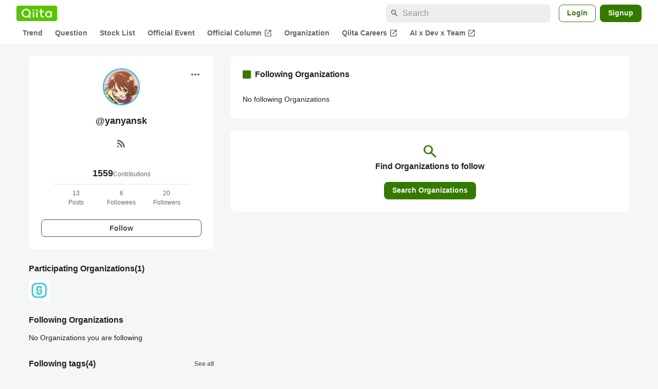

--- FILE ---
content_type: application/javascript; charset=utf-8
request_url: https://fundingchoicesmessages.google.com/f/AGSKWxW6M8NhIbq6wTwjbqjlrStsHJrClGXLNXQdSO9X3xlzFjA6Pl2Nl74wDSHKNwJ8dDPshBjT_4e6B-nP21Jfia38b7MaywVzbNZc9-dlcbKdG-CXOnlh-sntfT20nOWBm4PxkI86g2Qb5Mk0-kkBiu1OUMbT5hPzzmr_D2-J4AcDO0Xb_bc3dk_QgKq8/_/add728./adv8./popunders./jqueryadvertising.=webad2&
body_size: -1289
content:
window['0bc7460e-a249-4172-8d8f-9ee2761c9386'] = true;